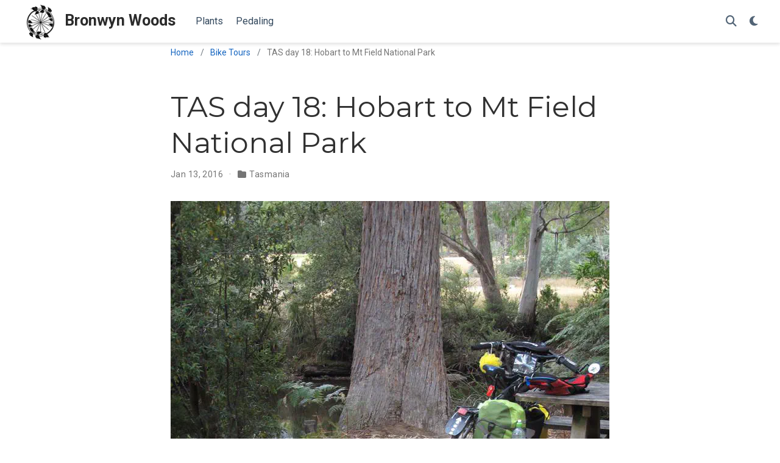

--- FILE ---
content_type: text/html
request_url: https://www.randomwoods.com/bicycle_posts/tasmania/tas18/
body_size: 4433
content:
<!DOCTYPE html>
<!-- This site was created with Hugo Blox. https://hugoblox.com -->
<!-- Last Published: December 27, 2025 --><html lang="en-us" >


<head>
  <meta charset="utf-8" />
  <meta name="viewport" content="width=device-width, initial-scale=1" />
  <meta http-equiv="X-UA-Compatible" content="IE=edge" />
  
  
  
    <meta name="generator" content="Hugo Blox Builder 5.9.7" />
  

  
  












  
  










  







  
  
  <link rel="preconnect" href="https://fonts.gstatic.com" crossorigin />
  

  
  
  
    
      
      <link rel="preload" as="style" href="https://fonts.googleapis.com/css2?family=Montserrat:wght@400;700&family=Roboto+Mono&family=Roboto:wght@400;700&display=swap">
      <link rel="stylesheet" href="https://fonts.googleapis.com/css2?family=Montserrat:wght@400;700&family=Roboto+Mono&family=Roboto:wght@400;700&display=swap" media="print" onload="this.media='all'">
    
  

  
  

  
  

  

  <link rel="stylesheet" href="/css/vendor-bundle.min.26c458e6907dc03073573976b7f4044e.css" media="print" onload="this.media='all'">

  
  
  
    
    
      <link rel="stylesheet" href="https://cdn.jsdelivr.net/gh/jpswalsh/academicons@1.9.4/css/academicons.min.css" integrity="sha512-IW0nhlW5MgNydsXJO40En2EoCkTTjZhI3yuODrZIc8cQ4h1XcF53PsqDHa09NqnkXuIe0Oiyyj171BqZFwISBw==" crossorigin="anonymous" media="print" onload="this.media='all'">
    

    
    
    
    
      
      
    
    
    

    
    
    

    

    
    
      
      

      
      

      
    
      
      

      
      

      
    
      
      

      
      

      
    
      
      

      
      

      
    
      
      

      
      

      
    
      
      

      
      

      
    
      
      

      
      

      
    
      
      

      
      

      
    
      
      

      
      

      
    
      
      

      
      

      
    
      
      

      
      
        
      

      
    
      
      

      
      

      
    
      
      

      
      

      
    
  

  
  
  
  
  
  
  <link rel="stylesheet" href="/css/wowchemy.069aafc52c2436cdcfb458ce98545e98.css" />

  
  
  

  
  
  
  
  
  
  
    
    
    <link rel="stylesheet" href="/css/libs/chroma/github-light.min.css" title="hl-light" media="print" onload="this.media='all'" >
    <link rel="stylesheet" href="/css/libs/chroma/dracula.min.css" title="hl-dark" media="print" onload="this.media='all'" disabled>
  

  
  
























  
  
  










  

<meta name="description" content="January 13, 2016. 80km" />



<link rel="alternate" hreflang="en-us" href="https://www.randomwoods.com/bicycle_posts/tasmania/tas18/" />
<link rel="canonical" href="https://www.randomwoods.com/bicycle_posts/tasmania/tas18/" />



  <link rel="manifest" href="/manifest.webmanifest" />



<link rel="icon" type="image/png" href="/media/icon_hu_88c400c58e077d09.png" />
<link rel="apple-touch-icon" type="image/png" href="/media/icon_hu_dafcee10d42eaa9.png" />

<meta name="theme-color" content="#1565c0" />










  






<meta property="twitter:card" content="summary_large_image" />
<meta property="twitter:image" content="https://www.randomwoods.com/bicycle_posts/tasmania/tas18/featured.jpg" />



  

<meta property="og:type" content="website" />
<meta property="og:site_name" content="Bronwyn Woods" />
<meta property="og:url" content="https://www.randomwoods.com/bicycle_posts/tasmania/tas18/" />
<meta property="og:title" content="TAS day 18: Hobart to Mt Field National Park | Bronwyn Woods" />
<meta property="og:description" content="January 13, 2016. 80km" /><meta property="og:image" content="https://www.randomwoods.com/bicycle_posts/tasmania/tas18/featured.jpg" /><meta property="og:locale" content="en-us" />

  
    <meta
      property="article:published_time"
      content="2016-01-13T04:47:00&#43;00:00"
    />
  
  
    <meta property="article:modified_time" content="2016-01-13T04:47:00&#43;00:00">
  







  




  
  
  

  
  

  


  
  <title>TAS day 18: Hobart to Mt Field National Park | Bronwyn Woods</title>

  
  
  
  











</head>


<body id="top" data-spy="scroll" data-offset="70" data-target="#TableOfContents" class="page-wrapper   " data-wc-page-id="d36d3edb2d618075928bd2aa97d704b9" >

  
  
  
  
  
  
  
  
  
  <script src="/js/wowchemy-init.min.9e4214442a7711d35691acd58f6f6361.js"></script>

  


<aside class="search-modal" id="search">
  <div class="container">
    <section class="search-header">

      <div class="row no-gutters justify-content-between mb-3">
        <div class="col-6">
          <h1>Search</h1>
        </div>
        <div class="col-6 col-search-close">
          <a class="js-search" href="#" aria-label="Close"><i class="fas fa-times-circle text-muted" aria-hidden="true"></i></a>
        </div>
      </div>

      <div id="search-box">
        
        <input name="q" id="search-query" placeholder="Search..." autocapitalize="off"
        autocomplete="off" autocorrect="off" spellcheck="false" type="search" class="form-control"
        aria-label="Search...">
        
      </div>

      
      

      

    </section>
    <section class="section-search-results">

      <div id="search-hits">
        
      </div>

    </section>
  </div>
</aside>



  <div class="page-header header--fixed">
  
  
  
  
  
























<header>
  <nav class="navbar navbar-expand-lg navbar-light compensate-for-scrollbar" id="navbar-main">
    <div class="container-xl">

      
      <div class="d-none d-lg-inline-flex">
        <a class="navbar-brand" href="/"><img class="logo-light" style="vertical-align:middle; display:inline" src="/media/logo_hu_3b31d04c87bdf47a.png" alt=""
             ><img class="logo-dark" style="vertical-align:middle; display:inline" src="/media/logo_dark_hu_53001d9d5046bb34.png"
            alt=""  ><span style='padding-left: 10px;'>Bronwyn Woods</span></a>
      </div>
      

      
      <button type="button" class="navbar-toggler" data-toggle="collapse" data-target="#navbar-content"
        aria-controls="navbar-content" aria-expanded="false" aria-label="">
        <span><i class="fas fa-bars"></i></span>
      </button>
      

      
      <div class="navbar-brand-mobile-wrapper d-inline-flex d-lg-none">
        <a class="navbar-brand" href="/"><img class="logo-light" style="vertical-align:middle; display:inline" src="/media/logo_hu_3b31d04c87bdf47a.png" alt=""
             ><img class="logo-dark" style="vertical-align:middle; display:inline" src="/media/logo_dark_hu_53001d9d5046bb34.png"
            alt=""  ><span style='padding-left: 10px;'>Bronwyn Woods</span></a>
      </div>
      

      
      
      <div class="navbar-collapse main-menu-item collapse justify-content-start" id="navbar-content">

        
        <ul class="navbar-nav d-md-inline-flex">
          

          

          
          
          
          
          

          

          
          
          
          

          
          
          
          
          
          
          
          
          
          
          
          
          
          

          <li class="nav-item">
            <a class="nav-link "
              href="/#plants_header" ><span>Plants</span></a>
          </li>

          
          

          

          
          
          
          
          

          

          
          
          
          

          
          
          
          
          
          
          
          
          
          
          
          
          
          

          <li class="nav-item">
            <a class="nav-link "
              href="/#pedaling_header" ><span>Pedaling</span></a>
          </li>

          
          

          

          
        </ul>
      </div>

      <ul class="nav-icons navbar-nav flex-row ml-auto d-flex pl-md-2">

        
        

        
        
        
        <li class="nav-item">
          <a class="nav-link js-search" href="#" aria-label=""><i class="fas fa-search"
              aria-hidden="true"></i></a>
        </li>
        

        
        
        
        <li class="nav-item dropdown theme-dropdown">
          <a href="#" class="nav-link" data-toggle="dropdown" aria-haspopup="true" aria-label="Display preferences">
            <i class="fas fa-moon" aria-hidden="true"></i>
          </a>
          <div class="dropdown-menu">
            <a href="#" class="dropdown-item js-set-theme-light">
              <span>Light</span>
            </a>
            <a href="#" class="dropdown-item js-set-theme-dark">
              <span>Dark</span>
            </a>
            <a href="#" class="dropdown-item js-set-theme-auto">
              <span>Automatic</span>
            </a>
          </div>
        </li>
        

        
        

      </ul>

    </div>
  </nav>
</header>

  </div>

  <div class="page-body">
    
    
    
      
      
      <div class="article-container py-1" style="background: initial">
        
  <nav class="d-none d-md-flex" aria-label="breadcrumb">
    <ol class="breadcrumb">
      
  
    
  
    
  

    <li class="breadcrumb-item">
      <a href="/">
        
          Home
        
      </a>
    </li>
  

    <li class="breadcrumb-item">
      <a href="/bicycle_posts/">
        
          Bike Tours
        
      </a>
    </li>
  

      <li class="breadcrumb-item active" aria-current="page">
        TAS day 18: Hobart to Mt Field National Park
      </li>
    </ol>
  </nav>




      </div>
    

    <article class="article">

  






















  
  



<div class="article-container pt-3">
  <h1>TAS day 18: Hobart to Mt Field National Park</h1>

  

  


<div class="article-metadata">

  
  
  
  
  <div>
    

  <span >
      </span>
  </div>
  
  

  
  <span class="article-date">
    
    
      
    
    Jan 13, 2016
  </span>
  

  

  

  
  
  
  

  
  
  <span class="middot-divider"></span>
  <span class="article-categories">
    <i class="fas fa-folder mr-1"></i><a href="/category/tasmania/">Tasmania</a></span>
  

</div>

  





</div>


<div class="article-header article-container featured-image-wrapper mt-4 mb-4" style="max-width: 720px; max-height: 959px;">
  <div style="position: relative">
    <img src="/bicycle_posts/tasmania/tas18/featured_hu_6da2d0ce897145ad.webp" width="720" height="959" alt="" class="featured-image">
    
  </div>
</div>



  <div class="article-container">

    <div class="article-style">
      <p>January 13, 2016. 80km.</p>
<p>Today was hot. This was the primary thing that I noticed about today. Very hot. Very sunny. Not fun for riding. The internet claims it hit 35 Celsius. Ugh. Luckily, it’s not supposed to stay that way after today.</p>
<p>Partly because of the heat, I didn’t really take many pictures today. It was 80km of up and down (but nothing major) along the river, choosing the side that the major road didn’t go on (crossing twice). </p>


















<figure  id="figure-one-of-the-few-pictures-i-took-the-river-in-a-wide-spot">
  <div class="d-flex justify-content-center">
    <div class="w-100" ><img src="/post/Tasmania/Picture.jpg" alt="One of the few pictures I took. The river in a wide spot." loading="lazy" data-zoomable /></div>
  </div><figcaption>
      One of the few pictures I took. The river in a wide spot.
    </figcaption></figure>

<p>I also felt the need to take a picture when I went through this town.</p>


















<figure  >
  <div class="d-flex justify-content-center">
    <div class="w-100" ><img src="/post/Tasmania/Dromedary.jpg" alt="" loading="lazy" data-zoomable /></div>
  </div></figure>

<p>Unfortunately, I didn’t take a picture of the sign that advertised the ‘Dromedary Quarry’, which conjured some fun imagery.</p>
<p>I stopped for nearly two hours for lunch in a bakery/cafe, and trudged exhausted into Mt Field National park with just enough time to pay for camping and get an ice cream before the visitor center closed. Luckily, it’s nice here and I’m going to stay out tomorrow to recover and hike to some waterfalls. The Dutch couple I met in Richmond are also here, and are also staying for two nights. I wonder how long we’ll end up tracking each other.</p>
<p>This evening there were gentle thunderstorms, which were slightly annoying due to driving me into the tent, but at least cooled the air off a bit. Hopefully there will be some non-rainy time tomorrow for hiking.</p>


















<figure  id="figure-my-campsite-by-the-small-river">
  <div class="d-flex justify-content-center">
    <div class="w-100" ><img src="/post/Tasmania/Campsite.jpg" alt="My campsite by the small river." loading="lazy" data-zoomable /></div>
  </div><figcaption>
      My campsite by the small river.
    </figcaption></figure>


    </div>

    

















  
  
    



  
  
  
    
  
  
  
  <div class="media author-card content-widget-hr">
    
      
      <a href="https://www.randomwoods.com/"><img class="avatar mr-3 avatar-circle" src="/authors/bwoods/avatar_hu_68d2aac5846fa1a2.jpg" alt=""></a>
    

    <div class="media-body">
      <h5 class="card-title"><a href="https://www.randomwoods.com/"></a></h5>
      <h6 class="card-subtitle">Bronwyn Woods</h6>
      
      <ul class="network-icon" aria-hidden="true">
  
</ul>

    </div>
  </div>


  










<div class="article-widget">
  
<div class="post-nav">
  
  
  
  <div class="post-nav-item">
    <div class="meta-nav">Next</div>
    <a href="/bicycle_posts/tasmania/tas19/" rel="next">TAS day 19: Mt Field National Park</a>
  </div>
  
  
  
  <div class="post-nav-item">
    <div class="meta-nav">Previous</div>
    <a href="/bicycle_posts/tasmania/tas17/" rel="prev">TAS day 17: Bruny Island Cruise (Hobart)</a>
  </div>
  
</div>

</div>







  </div>
</article>
  </div>

  <div class="page-footer">
    
    
    <div class="container">
      <footer class="site-footer">

  












  
  
  
  
  













  
  
  

  
  
    
  
  
    
  

  

  
  <p class="powered-by copyright-license-text">
    © 2025 Bronwyn Woods.
  </p>
  

  <p class="powered-by footer-license-icons">
    <a href="https://creativecommons.org/licenses/by-nc-nd/4.0" rel="noopener noreferrer" target="_blank" aria-label="Creative Commons">
      <i class="fab fa-creative-commons fa-2x" aria-hidden="true"></i>
      <i class="fab fa-creative-commons-by fa-2x" aria-hidden="true"></i>
      
        <i class="fab fa-creative-commons-nc fa-2x" aria-hidden="true"></i>
      
      
        <i class="fab fa-creative-commons-nd fa-2x" aria-hidden="true"></i>
      
    </a>
  </p>





  <p class="powered-by">
    
    
    
      
      
      
      
      
      
      Published with <a href="https://hugoblox.com/?utm_campaign=poweredby" target="_blank" rel="noopener">Hugo Blox Builder</a> — the free, <a href="https://github.com/HugoBlox/hugo-blox-builder" target="_blank" rel="noopener">open source</a> website builder that empowers creators.
    
  </p>
</footer>

    </div>
    
  </div>

  


<script src="/js/vendor-bundle.min.0dfcdd67ca42b8dbc94d6bf1aa446ffb.js"></script>




  

  
  

  













  
  <script id="search-hit-fuse-template" type="text/x-template">
    <div class="search-hit" id="summary-{{key}}">
      <div class="search-hit-content">
        <div class="search-hit-name">
          <a href="{{relpermalink}}">{{title}}</a>
          <div class="article-metadata search-hit-type">{{type}}</div>
          <p class="search-hit-description">{{snippet}}</p>
        </div>
      </div>
    </div>
  </script>
  
    <script src="https://cdn.jsdelivr.net/gh/krisk/Fuse@v3.2.1/dist/fuse.min.js" integrity="sha512-o38bmzBGX+hD3JHWUFCDA09btWaqrNmoJ3RXLlrysA7PP01Kgs4UlE4MhelE1v5dJR3+cxlR4qQlotsW7jKsnw==" crossorigin="anonymous"></script>
    <script src="https://cdn.jsdelivr.net/gh/julmot/mark.js@8.11.1/dist/jquery.mark.min.js" integrity="sha512-mhbv5DqBMgrWL+32MmsDOt/OAvqr/cHimk6B8y/bx/xS88MVkYGPiVv2ixKVrkywF2qHplNRUvFsAHUdxZ3Krg==" crossorigin="anonymous"></script>
  












  
  
  
  
  
  
  

















<script id="page-data" type="application/json">{"use_headroom":true}</script>


  <script src="/js/wowchemy-headroom.db4755770454eb63685f8de785c0a172.js" type="module"></script>









  
  


<script src="/en/js/wowchemy.min.69fc52a6dc16aaf1a452cfbb36466dac.js"></script>

























</body>
</html>
